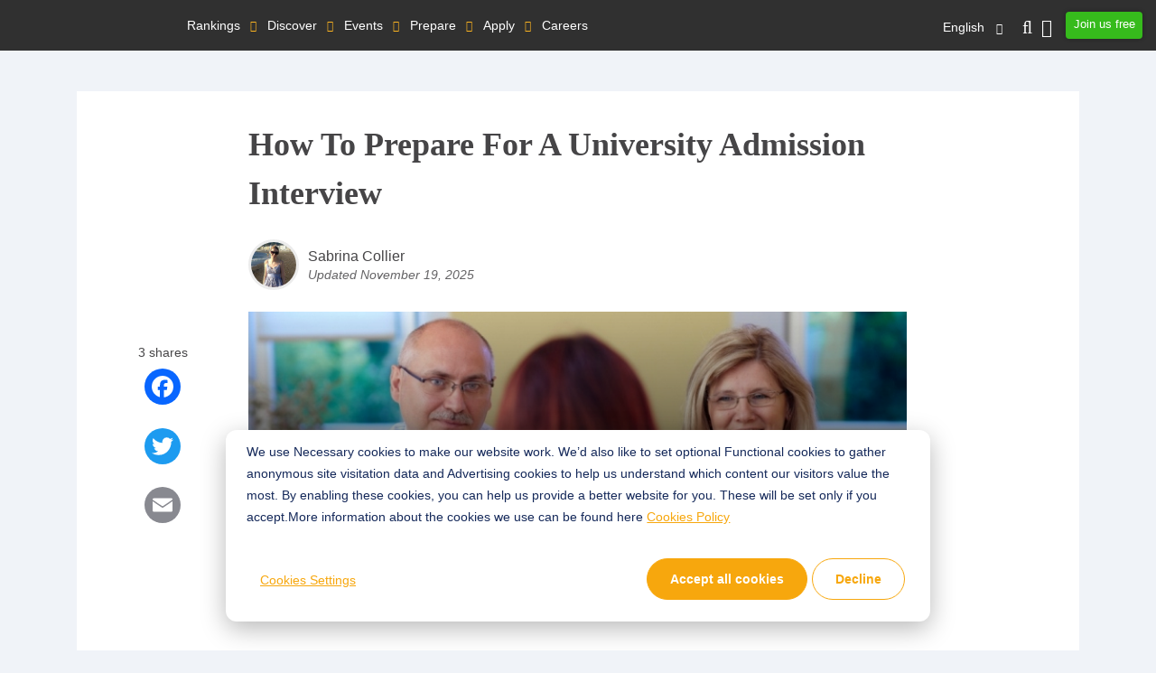

--- FILE ---
content_type: text/html; charset=UTF-8
request_url: https://qschina.cn/en/student-info/admissions-advice/how-prepare-university-admission-interview
body_size: 18827
content:
<!DOCTYPE html>
<html lang="en" dir="ltr" prefix="content: http://purl.org/rss/1.0/modules/content/  dc: http://purl.org/dc/terms/  foaf: http://xmlns.com/foaf/0.1/  og: http://ogp.me/ns#  rdfs: http://www.w3.org/2000/01/rdf-schema#  schema: http://schema.org/  sioc: http://rdfs.org/sioc/ns#  sioct: http://rdfs.org/sioc/types#  skos: http://www.w3.org/2004/02/skos/core#  xsd: http://www.w3.org/2001/XMLSchema# ">
<head>
  <link rel="preload" href="/themes/custom/tu_d8/fonts/NotoSans-Medium.woff2" as="font" crossorigin="anonymous">
  <link rel="preload" href="/themes/custom/tu_d8/fonts/RedHatDisplay-Black.woff2" as="font" crossorigin="anonymous">
  <link rel="preload" href="/themes/custom/tu_d8/fonts/RedHatText-Regular.woff2" as="font" crossorigin="anonymous">
  <!-- <script type='text/javascript' src='https://platform-api.sharethis.com/js/sharethis.js#property=5d9e0794171ad100126e2a5f&product=inline-share-buttons' async='async'></script> -->
  <meta charset="utf-8" />
<script async src="https://www.googletagmanager.com/gtag/js?id=UA-37767707-8"></script>
<script>window.dataLayer = window.dataLayer || [];function gtag(){dataLayer.push(arguments)};gtag("js", new Date());gtag("set", "developer_id.dMDhkMT", true);gtag("config", "UA-37767707-8", {"groups":"default","page_placeholder":"PLACEHOLDER_page_path"});</script>
<meta name="description" content="Unsure how to prepare for a university admissions interview? Read our top tips for admissions interview success. " />
<link rel="canonical" href="https://qschina.cn/en/student-info/admissions-advice/how-prepare-university-admission-interview" />
<link rel="shortlink" href="https://qschina.cn/en/node/308217" />
<meta property="og:type" content="Article" />
<meta property="og:url" content="https://qschina.cn/en/student-info/admissions-advice/how-prepare-university-admission-interview" />
<meta property="og:title" content="How to Prepare For a University Admission Interview" />
<meta property="og:description" content="Unsure how to prepare for a university admissions interview? Read our top tips for admissions interview success. " />
<meta property="og:image" content="https://qschina.cn/sites/default/files/articles/lead-images/university_interview.jpg" />
<meta property="og:image:url" content="https://qschina.cn/sites/default/files/articles/lead-images/university_interview.jpg" />
<meta property="og:image:secure_url" content="https://qschina.cn/sites/default/files/articles/lead-images/university_interview.jpg" />
<meta property="og:updated_time" content="2025-11-19T06:27:31+00:00" />
<meta property="article:published_time" content="2016-01-22T11:43:07+00:00" />
<meta property="article:modified_time" content="2025-11-19T06:27:31+00:00" />
<meta name="twitter:card" content="summary_large_image" />
<meta name="twitter:description" content="Unsure how to prepare for a university admissions interview? Read our top tips for admissions interview success. " />
<meta name="twitter:title" content="How to Prepare For a University Admission Interview" />
<meta name="twitter:site" content="@TopUnis" />
<meta name="twitter:image" content="https://qschina.cn/sites/default/files/articles/lead-images/university_interview.jpg" />
<meta name="Generator" content="Drupal 10 (https://www.drupal.org)" />
<meta name="MobileOptimized" content="width" />
<meta name="HandheldFriendly" content="true" />
<meta name="viewport" content="width=device-width, initial-scale=1, shrink-to-fit=no" />
<style>div#sliding-popup, div#sliding-popup .eu-cookie-withdraw-banner, .eu-cookie-withdraw-tab {background: #f7a70d} div#sliding-popup.eu-cookie-withdraw-wrapper { background: transparent; } #sliding-popup h1, #sliding-popup h2, #sliding-popup h3, #sliding-popup p, #sliding-popup label, #sliding-popup div, .eu-cookie-compliance-more-button, .eu-cookie-compliance-secondary-button, .eu-cookie-withdraw-tab { color: #ffffff;} .eu-cookie-withdraw-tab { border-color: #ffffff;}</style>
<meta http-equiv="x-ua-compatible" content="ie=edge" />
<script type='text/javascript'>
  var googletag = googletag || {};
  googletag.cmd = googletag.cmd || [];
  // Add a place to store the slot name variable.
  googletag.slots = googletag.slots || {};

  (function() {
    var useSSL = 'https:' == document.location.protocol;
    var src = (useSSL ? 'https:' : 'http:') +
      '//securepubads.g.doubleclick.net/tag/js/gpt.js';
    var gads = document.createElement('script');
    gads.async = true;
    gads.type = 'text/javascript';
    gads.src = src;
    var node = document.getElementsByTagName('script')[0];
    node.parentNode.insertBefore(gads, node);
    
  })();
</script>

<script type="text/javascript">
  googletag.cmd.push(function() {

        // Start by defining breakpoints for this ad.
      var mapping = googletag.sizeMapping()
              .addSize([0, 320], [[300, 50], [300, 250]])
              .addSize([768, 200], [[970, 90], [728, 90]])
            .build();
  
  googletag.slots["article_advertisement_2"] = googletag.defineSlot("/8070/qs-china/en/student-info/admissions-advice/how-prepare-university-admission-interview", [[970, 90], [728, 90], [300, 50], [300, 250]], "js-dfp-tag-article_advertisement_2")

    .addService(googletag.pubads())

  
  
  
      .setTargeting('URL', ['/student-info/admissions-advice/how-prepare-university-admission-interview'])
        // Apply size mapping when there are breakpoints.
    .defineSizeMapping(mapping)
    ;

  });

</script>


<script type="text/javascript">
  googletag.cmd.push(function() {

        // Start by defining breakpoints for this ad.
      var mapping = googletag.sizeMapping()
              .addSize([0, 320], [[300, 50], [300, 250]])
              .addSize([768, 200], [[970, 90], [728, 90]])
            .build();
  
  googletag.slots["article_advertisement_1"] = googletag.defineSlot("/8070/qs-china/en/student-info/admissions-advice/how-prepare-university-admission-interview", [[970, 90], [728, 90], [300, 50], [300, 250]], "js-dfp-tag-article_advertisement_1")

    .addService(googletag.pubads())

  
  
  
      .setTargeting('URL', ['/student-info/admissions-advice/how-prepare-university-admission-interview'])
        // Apply size mapping when there are breakpoints.
    .defineSizeMapping(mapping)
    ;

  });

</script>

<script type="text/javascript">
googletag.cmd.push(function() {

      googletag.pubads().enableAsyncRendering();
          googletag.pubads().collapseEmptyDivs();
      
  googletag.enableServices();
});

</script>

<link rel="icon" href="/themes/custom/tu_d8/favicon.ico" type="image/vnd.microsoft.icon" />
<link rel="alternate" hreflang="en" href="https://qschina.cn/en/student-info/admissions-advice/how-prepare-university-admission-interview" />
<link rel="alternate" hreflang="cn" href="https://qschina.cn/student-info/admissions-advice/how-prepare-university-admission-interview" />
<script src="/sites/default/files/google_tag/gtm_w4t4gs/google_tag.script.js?t8qwot" defer></script>
<script>window.a2a_config=window.a2a_config||{};a2a_config.callbacks=[];a2a_config.overlays=[];a2a_config.templates={};a2a_config.thanks = {
    postShare: false
};</script>
<script>var _hmt = _hmt || [];
    (function() {
      var hm = document.createElement("script");
      hm.src = "https://hm.baidu.com/hm.js?e479a6c6846597fcef51b3d40cfae443";
      var s = document.getElementsByTagName("script")[0];
      s.parentNode.insertBefore(hm, s);
    })();</script>

    <title>How to Prepare For a University Admission Interview | QSChina</title>
    <meta name="referrer" content="strict-origin" />
    <meta name="viewport" content="width=device-width, initial-scale=1.0, user-scalable=no" />
    <script type="text/javascript">
        // Initialize the google variables.
        var googletag = googletag || {};
        googletag.cmd = googletag.cmd || [];
        // Add a place to store the slot name variable.
        googletag.slots = googletag.slots || {};
        (function() {
          var useSSL = "https:" == document.location.protocol;
          var src = (useSSL ? 'https:' : 'http:') + '//www.googletagservices.com/tag/js/gpt.js';
          document.write('<scr' + 'ipt src="' + src + '"></scr' + 'ipt>');
        })();
    </script>
    <style>
      .preloader {width: 100%;height: 100%;text-align: center;background: #f0f3f8;z-index: 99999999;position: relative;}
      .preloader .loading {font-size:40px;top:50%;position:absolute;left:50%;margin-left:-20px;margin-top:-20px;}
      .dialog-off-canvas-main-canvas{height:100%;
        -webkit-transition: opacity 0.3s ease-in-out;
        -moz-transition: opacity 0.3s ease-in-out;
        -ms-transition: opacity 0.3s ease-in-out;
        -o-transition: opacity 0.3s ease-in-out;
        transition: opacity 0.3s ease-in-out;
      }      
      .preloader + noscript + #toolbar-administration{display: none;}
      .preloader + .dialog-off-canvas-main-canvas,
      .preloader + noscript + .dialog-off-canvas-main-canvas,
      .preloader + noscript + #toolbar-administration + .dialog-off-canvas-main-canvas{opacity: 0;}
    </style>
    <link rel="stylesheet" media="all" href="/sites/default/files/css/css_Qesht28_GHwxjMUbUoheNYJfAG6Cdl9o4tDznPOKQ7s.css" />
<link rel="stylesheet" media="all" href="/sites/default/files/css/css_lc3e-jJ4IixFerDGL2khDK88r_RlLh5cgiMbGZfQm7Q.css" />
<link rel="stylesheet" media="all" href="https://lib.baomitu.com/slick-carousel/1.8.1/slick.css" />
<link rel="stylesheet" media="all" href="/sites/default/files/css/css_RiPQRPx3XCoKuwakB0npyAsFulDnzhlbGs3BfxLVNzw.css" />

    
        <meta name="google-site-verification" content="Gt4Ek9hCb6nf3m8WfbvskhuFcDIry9-i4Z_l1TB1_CY" />
                  <script type="application/ld+json" defer>
        {
        "@context": "http://schema.org",
        "@type": "article",
        "mainEntityOfPage":
        { "@type": "WebPage", "@id":"https://qschina.cn/en/student-info/admissions-advice/how-prepare-university-admission-interview" },
        "headline": "How to Prepare For a University Admission Interview",
        "image":
        { "@type": "ImageObject", "url": "https://qschina.cn/sites/default/files/articles/lead-images/university_interview.jpg", "width": "auto", "height": "auto" },
        "datePublished": "2016-01-22 11:43:07 +00:00",
        "dateModified": "2025-11-19 06:27:31 +00:00",
        "author":
        { "@type": "Person", "name": "Sabrina Collier" },
        "publisher": {
        "@type": "Organization",
        "name": "topuniversities.com",
        "logo":
        { "@type": "ImageObject", "url":"https://qschina.cn/themes/custom/tu_d8/images/logo.png", "width": "auto", "height": "auto" }
        },
        "description": "Unsure how to prepare for a university admissions interview? Read our top tips for admissions interview success.&nbsp;"
        }
        </script>
                </head>
<body class="section-student-info not-logged-in path-node node--type-article lang-en">
<div class="preloader"><div class="loading">
    <i class="fad fa-spinner fa-spin"></i>
  </div>
</div>
<noscript><iframe src="https://www.googletagmanager.com/ns.html?id=GTM-W4T4GS" height="0" width="0" style="display:none;visibility:hidden"></iframe></noscript>
  <div class="dialog-off-canvas-main-canvas" data-off-canvas-main-canvas>
    
<div id="page-wrapper">
  <div id="page">
    <header class="header">
      <div class="top_menu">
  <div class="container">
    <div class="qs_logo">
              <a href="/en"><img src="/themes/custom/tu_d8/logo.svg" alt=""></a>
          </div>
    <nav id="top_menu">
      <ul>
      <li class="rankings">
      <a href="#" onclick="return false;">Rankings</a>
      <ul class="rankings">
        <h4 class="d-block d-xl-none">Rankings</h4>
                              <li><a href="/en/university-rankings">Rankings Overview</a>
                    </li>
                              <li><a href="/en/university-rankings/world-university-rankings/2026">QS World University Rankings</a>
                    </li>
                              <li><a href="/en/subject-rankings/2025">QS World University Rankings by Subject</a>
                    </li>
                              <li><a href="/en/university-rankings/sustainability-rankings/2026">QS Sustainability University Rankings</a>
                    </li>
                              <li><a href="/en/regional-rankings">QS University Rankings by Region</a>
                    </li>
                              <li><a href="/en/best-student-cities">QS Best Student Cities</a>
                    </li>
                              <li><a href="/en/mba-rankings/2026">QS Global MBA Rankings</a>
                    </li>
                              <li><a href="/en/business-masters-rankings/2026">QS Business Masters Rankings</a>
                    </li>
                              <li><a href="/en/international-trade-rankings">QS International Trade Rankings</a>
                    </li>
                              <li><a href="/en/mba-rankings/specialization/2023">MBA by Career Specialization Rankings</a>
                    </li>
                              <li><a href="/en/emba-rankings">QS Executive MBA Rankings</a>
                    </li>
                              <li><a href="/en/mba-rankings/online-mba-rankings/2026">QS Online MBA Rankings</a>
                    </li>
                              <li><a href="/en/university-rankings/employability-rankings/2022">QS Graduate Employability Rankings</a>
                    </li>
                              <li><a href="/en/qs-stars-home">QS Stars Rating System</a>
                    </li>
                              <li><a href="/en/university-rankings-articles/world-university-rankings">Related articles</a>
                    </li>
              </ul>
    </li>
      <li class="discover">
      <a href="#" onclick="return false;">Discover</a>
      <ul class="discover">
        <h4 class="d-block d-xl-none">Discover</h4>
                              <li><a href="/en/search/site/all-results/category/university_profile_undergrad">University Search</a>
                    </li>
                              <li><a href="/en/student-info/scholarship-advice">Scholarship advice</a>
                    </li>
              </ul>
    </li>
      <li class="events">
      <a href="#" onclick="return false;">Events</a>
      <ul class="events">
        <h4 class="d-block d-xl-none">Events</h4>
                              <li><a class="external" href="https://www.topuniversities.com/events/asia#qs-event-mba" target="_blank">MBA Events</a>
                    </li>
                              <li><a class="external" href="https://www.topuniversities.com/events/asia#qs-event-master" target="_blank">Master Events</a>
                    </li>
              </ul>
    </li>
      <li class="prepare">
      <a href="#" onclick="return false;">Prepare</a>
      <ul class="prepare">
        <h4 class="d-block d-xl-none">Prepare</h4>
                              <li><a href="/en/student-info/choosing-university">Choosing a university</a>
                    </li>
                              <li><a href="/en/student-info/student-finance">Student finance</a>
                    </li>
                              <li><a href="/en/student-info/studying-abroad">Preparing to study abroad</a>
                    </li>
              </ul>
    </li>
      <li class="apply">
      <a href="#" onclick="return false;">Apply</a>
      <ul class="apply">
        <h4 class="d-block d-xl-none">Apply</h4>
                              <li><a href="/en/student-info/admissions-advice">Admissions advice</a>
                    </li>
                              <li><a href="/en/student-info/scholarship-advice/scholarships-study-abroad">QS Scholarships</a>
                    </li>
                              <li><a href="/en/services/consulting">QS Study Abroad Consulting Service</a>
                    </li>
                              <li><a href="/en/services/consulting/advisors">QS Study Abroad Consulting Team</a>
                    </li>
              </ul>
    </li>
      <li class="careers">
      <a href="#" onclick="return false;">Careers</a>
      <ul class="careers">
        <h4 class="d-block d-xl-none">Careers</h4>
                              <li><a href="/en/student-info/careers-advice">Careers advice</a>
                    </li>
              </ul>
    </li>
  </ul>

    </nav>
    <div class="icon_menu">
      <a href="#top_menu" class="menu_togle"><i class="fal fa-bars"></i> MENU</a>
      <ul class="top_right_menu">
        <li class="nav-item lang-switch">
          <div class="block block-dropdown-language block-dropdown-languagelanguage-interface">
  
    
      <div class="content">
      

  <div class="dropbutton-wrapper"><div class="dropbutton-widget"><div class="dropdown"><a class="dropdown-toggle" href="#" role="button" id="dd-lang-switch" data-toggle="dropdown" aria-haspopup="true" aria-expanded="false">English</a><div class="dropdown-menu dropdown-menu-right" aria-labelledby="dd-lang-switch"><a href="/student-info/admissions-advice/how-prepare-university-admission-interview" class="language-link" hreflang="cn">中文</a><span class="language-link active-language">English</span></div></div></div></div>
    </div>
  </div>

        </li>
        <li class="nav-item nav_search">
                      <a class="nav-link top_search_toggle" href="/en/search/site/all-results"><i class="fal fa-search"></i></a>
                  </li>
                  <li class="nav-item">
            <a class="nav-link reg-log-popup" href="#" id="user_login" data-toggle="modal" data-target="#user-global-reg" data-stab="#user_sign_in"><i class="fas fa-user"></i></a>
          </li>
          <li class="nav-item">
            <a class="nav-link btn-green reg-log-popup" href="#user_join_us" id="user_register" data-toggle="modal" data-target="#user-global-reg" data-stab="#user_join_us">
                              Join us free
                            </a>
          </li>
              </ul>
    </div>
  </div>
</div>
          </header>
        <div id="main-wrapper" class="layout-main-wrapper clearfix">
              <div class="highlighted">
          <aside class="section clearfix" role="complementary">
              <section class="region region-highlighted">
    <div data-drupal-messages-fallback class="hidden"></div>
<div class="block block-qs-coming-soon-alert block-qscomingsoon">
  
    
      <div class="content">
      
    </div>
  </div>

  </section>

          </aside>
        </div>
                            <div id="main" class="container-fluid content-wrapper">
          <main  class="">
                          <section class="section">
                <div class="">
                  <a id="main-content" tabindex="-1"></a>
                  <div class="container">
                      <!-- <div class="sharethis-inline-share-buttons"></div> -->
                      <section class="region region-content">
    <div id="block-tu-d8-content" class="block block-system block-system-main-block">
  
    
      <div class="content">
      

<article role="article" about="/en/student-info/admissions-advice/how-prepare-university-admission-interview" class="node node--type-article node--promoted node--view-mode-full clearfix">
  <div class="article_node_template">
    <div class = "datalayer_data d-none">
     <span class = "name">How to Prepare For a University Admission Interview</span>
    </div>
      <div class="layout layout--onecol">
    <div  class="layout__region layout__region--content">
      
    </div>
  </div>
  <div class="layout qs-layout--twocol-section qs-layout--twocol-section--25-75">
    <div class="row">
              <div  class="layout__region layout__region--first col-lg-8">
              <div class="block block-layout-builder block-field-blocknodearticletitle">
    
        
          <div class="content">
        <h1>How to Prepare For a University Admission Interview</h1>

      </div>
      </div>

        <div class="views-element-container block block-views block-views-blockauthor-info-block-2">
    
    
        
          <div class="content">
        <div><div class="view view-author-info view-id-author_info view-display-id-block_2 js-view-dom-id-212e9c11c2003d117d29c19d6813948689638f02ca95ae2db281f34e69b82a3f">
  
    
      
      <div class="view-content">
          <div class="views-row">
    
<section class="article_user_update">
   <div class="user-update">
        <div class="left_wrap">
                            <div class="user-pic">
                    <a href="/en/users/sabrinacollier">
                      <img src="/sites/default/files/user-pic-3071735-1470214443.png" width="246" height="246" alt="" loading="lazy" data-srcset="/sites/default/files/user-pic-3071735-1470214443.png" srcset="[data-uri]" class="lazyload" typeof="foaf:Image" />



                    </a>
                </div>
                    </div>
        <div class="right_wrap">
        <p>
                        <span class="user-name">
                <a href="/en/users/sabrinacollier">
                            Sabrina
 Collier

                            </a>
            </span>
        </p>
        <span class="d-none d-sm-block">Updated November 19, 2025
</span>
        <span class="d-block d-sm-none">Updated November 19
</span>
        </div>
    </div>
    <div class="social-icon-mobile">
        <div class="share-counts-mob">3 shares</div>
            <div class="share-icons">
                <!-- Trigger the modal with a button -->
                <i class="far fa-share-alt" data-toggle="modal" data-target="#myModal"></i>
            </div>
    </div>

</section>

  </div>

    </div>
  
          </div>
</div>

      </div>
      </div>

			
  
              
  <div class="carousel-data">
              <div class="_article_default_slide" style="background-image: url(/sites/default/files/articles/lead-images/university_interview.jpg), linear-gradient(180deg, rgba(0,0,0,0) 0%, #000000 100%);"></div>
        <div class="_article_default_slide_text image_title">如何准备大学招生面试</div>
        </div>

      
  
	
    <div class="block block-dfp block-dfp-adc7043dc6-cdc6-4734-8de5-d005fc57f192">
    
        
          <div class="content">
        <div id="js-dfp-tag-article_advertisement_1">
        <script type="text/javascript">
            googletag.cmd.push(function() {
                googletag.display('js-dfp-tag-article_advertisement_1');
            });
    
    </script>
</div>


      </div>
      </div>
<div class="block block-layout-builder block-field-blocknodearticlebody">
  
    
      <div class="content">
      
            <div class="clearfix text-formatted field field--name-body field--type-text-with-summary field--label-hidden field__item"><p>Have you been invited to attend a <strong>university admission interview</strong>, and are now feeling nervous and wondering how to prepare? Read our top 10 tips for <strong>university interview</strong> success…</p>
<h2>Consider the type of interview you can expect </h2>
<p>University admissions interviews are generally either evaluative or informative. <em>Evaluative</em> interviews can be expected in order to gain admission to particularly prestigious universities such as <a href="/blog/how-survive-oxbridge-interview" target="_blank" rel="noopener noreferrer">Oxbridge</a>. In this instance, your performance in the interview will be considered when the university admissions officers decide whether to offer you a place. In an <em>informative</em> interview, you have the opportunity to find out more about the university, while the university also finds out more about you. In this case, the university admissions officers may be just as keen to impress you, as you are to impress them, because they want you to choose their institution. Of course, your university interview may include both evaluative and informative elements.</p>
<h2>Think about how you can stand out</h2>
<p>University admissions interviewers are likely to be meeting a large number of candidates, so you need to think about how you can stand out and leave a good impression. When interviewers ask you to tell them about yourself (a question that is likely to come up, in some form), try to respond with something memorable. This is your chance to convey your passion for your chosen subject, your future ambitions, and the qualities you possess that will ensure your academic success.</p>
<h2>Re-read your personal statement </h2>
<p>The tutors interviewing are also likely to refer to things you’ve mentioned in your personal statement or application essay, whether it’s about a certain hobby or a claim about one of your achievements. (This is one reason why it’s very important to be honest!) Have another look at what you wrote and consider any related questions that might come up in the interview, such as questions about particular books you’ve referred to, or areas of academic interest.</p>
<h2>Re-read the course information</h2>
<p>It’s also a good idea to take a look back at the university’s prospectus or official website for full information on how the course is structured, what the entry requirements are and what optional modules are offered, amongst other guidance. This will help you show that you’ve researched the course thoroughly, and could also help you form some useful questions to ask the admissions officers – there is usually an opportunity to do this, even in a performative interview. Make sure the questions you ask haven’t already been covered in the published course information.</p>
<h2>Plan some answers to common university interview questions </h2>
<p>As well as ‘tell me about yourself’, it’s highly likely that you’ll be asked why you want to study this particular course at this particular university. If you’re studying abroad, your interviewer may also be interested in asking why you want to study in the particular country, and what attracted you to studying abroad. You should show your interviewer that you’re enthusiastic about your subject and very keen on their university; be as specific as you can.</p>
<p>However, while some forward planning is recommended, try not to overdo it! Allow your answers to flow naturally, rather than sounding too rehearsed. This is certainly easier said than done, but try to relax during the interview and be yourself.</p>
<h2>Know your subject</h2>
<p>You should be well-prepared to explain to your interviewer why you’re interested in your chosen subject, and outline your motivations for enrolling in your chosen course. In addition, you can demonstrate your interest by reading up on the latest news, research and developments in the field. You may be asked specifically about some of these issues, or you may simply be able to draw on them as examples.</p>
<h2>Practice with a friend </h2>
<p>If this is your first proper interview or you’re simply very nervous, it might help to sit down with a friend or family member and do a practice run of the most common university interview questions. This should highlight any questions you need to go back to and think about again, or if you have a habit of saying ‘um’ too much!</p>
<h2>Dress appropriately</h2>
<p>Although university admission interviews are often fairly informal, it is much better to be dressed up than dressed down! Wear clothes you would wear for a formal job interview – something smart and comfortable, and you’ll make a good first impression.</p>
<h2>Arrive early</h2>
<p>If you’re attending an admissions interview in person (rather than via <a href="/blog/7-essential-skype-interview-tips" target="_blank" rel="noopener noreferrer">Skype</a>, for example), make sure you know exactly where you’re going and how long it takes to get there, and allow plenty of time. You should aim to arrive around 10-15 minutes early.</p>
<h2>Take a deep breath, and smile! </h2>
<p>This is definitely easier said than done, but try not to worry too much. Remember that the university interview is usually not considered on its own when it comes to accepting you as a student. And also remember that the admissions officers have clearly been impressed with you so far to offer you an interview, so they’re seriously considering offering you a place. Even if you’re feeling terrified on the inside, force yourself to smile – it will make you feel better, and help to show your interviewers that you’re excited about the opportunity.</p></div>
      
    </div>
  </div>
<div class="views-element-container block block-views block-views-blockarticle-update-block-1">
  
    
      <div class="content">
      <div><div class="view view-article-update view-id-article_update view-display-id-block_1 js-view-dom-id-d7caeccff691af39001b91ebd9b624a7f576cf7281fdc35d000f5bd85cee1038">
  
    
      
      <div class="view-content">
          <div class="views-row">
    
<p class="update_article">
    <i>
        	This article was originally published in January 2016
.
    	        	It was last updated in November 2025

    	        </i>
</p>

  </div>

    </div>
  
          </div>
</div>

    </div>
  </div>
<div class="block block-layout-builder block-field-blocknodearticlefield-cta">
  
    
      <div class="content">
      
      <div class="field field--name-field-cta field--type-link field--label-hidden field__items">
                    <div class="field__item">
          <a href="/en/student-info/admissions-advice/international-university-interview-tips" target="" title="Follow these etiquette tips for international admissions interviews">Follow these etiquette tips for international admissions interviews</a>
        </div>
          </div>
  
    </div>
  </div>
<div class="block block-layout-builder block-field-blocknodearticlefield-category">
  
    
      <div class="content">
      
      <label class="field__label related__label">Related Categories:</label>
    <div class="field field--name-field-category field--type-entity-reference field--label-hidden field__items">
              <div class="field__item">
            <a href="/en/article/tags/admissions" hreflang="en">admissions</a>
        </div>
              <div class="field__item">
            <a href="/en/article/tags/interview-tips" hreflang="en">interview tips</a>
        </div>
          </div>
  
    </div>
  </div>
<div class="views-element-container block block-views block-views-blockauthor-info-block-1">
  
    
      <div class="content">
      <div><div class="view view-author-info view-id-author_info view-display-id-block_1 js-view-dom-id-c4bd29277a35c2a30a0884068aec827dc9f2bfbc794dbfab5a6bc4c3836c114f">
  
    
      
      <div class="view-content">
          <div class="views-row">
    <section class="author-info-view">
    <div class="user-bg"></div>
    <div class="user-pic"><a href="/en/users/sabrinacollier">  <img src="/sites/default/files/user-pic-3071735-1470214443.png" width="246" height="246" alt="" loading="lazy" data-srcset="/sites/default/files/user-pic-3071735-1470214443.png" srcset="[data-uri]" class="lazyload" typeof="foaf:Image" />


</a></div>
    <div class="user-writtenby"><i>Written by</i></div>
    <div class="user-name"><a href="/en/users/sabrinacollier">
            Sabrina
 Collier

        </a></div>
    <div class="user-about"><p>The former Assistant Editor of TopUniversities.com,&nbsp;Sabrina wrote and&nbsp;edited articles to guide students&nbsp;from around the world on a wide range of topics. She has a bachelor's degree in English Literature and Creative Writing from Aberystwyth University and grew up in Staffordshire, UK.&nbsp;</p>
</div>
</section>
  </div>

    </div>
  
          </div>
</div>

    </div>
  </div>
<div class="block block-qs-articleblocks block-share-block-popup">
  
    
          <div class="sharecount share-wdt">3 shares</div>
        <div class="content share-buttons" data-att-nid="308217">
      
<div class="share-icons">
  <!-- Trigger the modal with a button -->
  <i class="far fa-share-alt" data-toggle="modal" data-target="#myModal"></i>

  <!-- Modal -->
  <div class="modal fade" id="myModal" role="dialog">
    <div class="modal-dialog">

    <!-- Modal content-->
      <div class="modal-content">
        <div class="modal-header">
         
          <p class="modal-title">Share via</p>
          <!--<p class="modal-title-desk articles ">Share this Page</p>
          <p class="modal-title-desk profiles">Share this Page</p> -->
          <p class="modal-title-desk">Share this Page</p>
          <button type="button" class="close" data-dismiss="modal" aria-label="Close"><i class="fal fa-times" aria-hidden="true"></i></button>
        </div>
      <div class="modal-body">
        <div id="block-addtoanybuttons" class="block block-addtoany block-addtoany-block">
  
    
          <div class="sharecount">3 shares</div>
        <div class="content" data-att-nid="308217">
      <span class="a2a_kit a2a_kit_size_40 addtoany_list" data-a2a-url="https://qschina.cn/en/student-info/admissions-advice/how-prepare-university-admission-interview" data-a2a-title="How to Prepare For a University Admission Interview"><a class="a2a_button_facebook"></a><a class="a2a_button_twitter"></a><a class="a2a_button_email"></a></span>
    </div>
  </div>

      </div>
        <div class="modal-footer">
          <button type="button" class="social-icon-cancel" data-dismiss="modal">Cancel</button>
        </div>
      </div>

    </div>
  </div>

</div>

    </div>
  </div>
        </div>
      
              <div  class="layout__region layout__region--second col-lg-4">
          <div class="block block-addtoany block-addtoany-block">
  
    
          <div class="sharecount">3 shares</div>
        <div class="content" data-att-nid="308217">
      <span class="a2a_kit a2a_kit_size_40 addtoany_list" data-a2a-url="https://qschina.cn/en/student-info/admissions-advice/how-prepare-university-admission-interview" data-a2a-title="How to Prepare For a University Admission Interview"><a class="a2a_button_facebook"></a><a class="a2a_button_twitter"></a><a class="a2a_button_email"></a></span>
    </div>
  </div>

        </div>
          </div>
  </div>
  <div class="layout layout--onecol">
    <div  class="layout__region layout__region--content">
      
    <div class="block block-dfp block-dfp-ad02e6d642-560b-4c8e-8a49-6695822d3186">
    
        
          <div class="content">
        <div id="js-dfp-tag-article_advertisement_2">
        <script type="text/javascript">
            googletag.cmd.push(function() {
                googletag.display('js-dfp-tag-article_advertisement_2');
            });
    
    </script>
</div>


      </div>
      </div>
<div class="block block-layout-builder block-inline-blockbasic-block">
  
    

  
    <div class="content">
      
      
      
      
      


      
      
    </div>
  </div>

    </div>
  </div>
<div id="field-language-display">


  <fieldset class="js-form-item js-form-type-item form-type-item js-form-item- form-item- form-group">
                English
    
    <label>Language</label>

          </fieldset>
</div>
  </div>
</article>

    </div>
  </div>

  
<div class="modal fade _article_popup_body _article_modal_wrap" id="_article_popup">
	<div class="modal-dialog modal-xl">
		<div class="modal-content _article_popup_content trans">
			<div class="modal-body _article_popup_body">
				<div class="_article_popup_title">
					<span class="_youku_title"></span>
					<span class="float-right">
						<a class="_article_popup_close" data-toggle="modal" data-target="#_article_popup"><i class="fal fa-times"></i></a>
					</span>
				</div>
				<div id="_media_player" class="_media_player_container">
						
				</div>
			</div>
		</div>
	</div>
</div>

  </section>

                  </div>
                </div>
              </section>
                      </main>
          <section class="article_content_bottom container p-0">
            
          </section>
        </div>
          </div>
    <div class="back_top">
	<div class="arrow-to-top-wrap" title="Back to top">
		<span class="fa fa-arrow-to-top" aria-hidden="true"></span>
	</div>
</div>
<footer class="footer" role="footer" id="accordionFooter">
	<div class="container">
		<div class="footer_nav">
			<div class="row">
				<div class="col-lg-6 col-md-8 rankings item">
										<h3 data-toggle="collapse" data-target="#rankings" aria-expanded="false">Rankings</h3>
					<div id="rankings" class="collapse" data-parent="#accordionFooter">
						<ul>
																								<li>
										<a href="/en/university-rankings">Rankings Overview</a>
									</li>
																																<li>
										<a href="/en/university-rankings/world-university-rankings/2026">QS World University Rankings</a>
									</li>
																																<li>
										<a href="/en/subject-rankings/2025">QS World University Rankings by Subject</a>
									</li>
																																<li>
										<a href="/en/university-rankings/employability-rankings/2022">QS Graduate Employability Rankings</a>
									</li>
																																<li>
										<a href="/en/usa-rankings">QS USA University Rankings</a>
									</li>
																																<li>
										<a href="/en/regional-rankings">QS University Rankings by Region</a>
									</li>
																																<li>
										<a href="/rankings-by-location/2020">QS University Rankings by Location</a>
									</li>
																																<li>
										<a href="/en/best-student-cities">QS Best Student Cities</a>
									</li>
																																<li>
										<a href="/mba-rankings/2025">QS Global MBA Rankings</a>
									</li>
																																<li>
										<a href="/en/emba-rankings">QS Executive MBA Rankings</a>
									</li>
																																<li>
										<a href="/mba-rankings/online-mba-rankings/2023">QS Online MBA Rankings</a>
									</li>
																																<li>
										<a href="/business-masters-rankings/2025">QS Business Masters Rankings</a>
									</li>
																																<li>
										<a href="/en/university-rankings/top-50-under-50/2019">QS Top 50 Under 50</a>
									</li>
																																<li>
										<a href="/en/system-strength-rankings/2016">QS System Strength Rankings</a>
									</li>
																																<li>
										<a href="/en/qs-stars-home">QS Stars Rating System</a>
									</li>
																																<li>
										<a href="/en/university-rankings-articles/world-university-rankings">Related articles</a>
									</li>
																					</ul>
					</div>
				</div>
				<div class="col-lg-3 col-md-4 discover item">
										<h3 data-toggle="collapse" data-target="#discover">Discover</h3>
					<div id="discover" class="collapse" data-parent="#accordionFooter">
						<ul>
																								<li>
										<a href="/en/search/site/all-results/category/university_profile_undergrad">University search</a>
									</li>
																																<li>
										<a href="/en/student-info/scholarship-advice">Scholarship advice</a>
									</li>
																					</ul>
					</div>
				</div>
				<div class="col-lg-3 col-md-4 events item">
										<h3 data-toggle="collapse" data-target="#events">Events</h3>
					<div id="events" class="collapse" data-parent="#accordionFooter">
						<ul>
																								<li>
										<a href="https://www.topgradschool.cn/" target="_blank" class="external">QS Grad Events</a>
									</li>
																																<li>
										<a href="https://topmba.mobi/" target="_blank" class="external">QS MBA Events</a>
									</li>
																					</ul>
					</div>
				</div>
				<div class="col-lg-3 col-md-4 prepare item">
										<h3 data-toggle="collapse" data-target="#prepare">Prepare</h3>
					<div id="prepare" class="collapse" data-parent="#accordionFooter">
						<ul>
																								<li>
										<a href="/en/student-info/choosing-university">Choosing a university</a>
									</li>
																																<li>
										<a href="/en/student-info/student-finance">Student finance</a>
									</li>
																																<li>
										<a href="/en/student-info/studying-abroad">Preparing to study abroad</a>
									</li>
																					</ul>
					</div>
				</div>
				<div class="col-lg-3 col-md-4 apply item">
										<h3 data-toggle="collapse" data-target="#apply">Apply</h3>
					<div id="apply" class="collapse" data-parent="#accordionFooter">
						<ul>
																								<li>
										<a href="/en/student-info/admissions-advice">Admissions advice</a>
									</li>
																																<li>
										<a href="/en/student-info/scholarship-advice/scholarships-study-abroad">QS Scholarships</a>
									</li>
																																<li>
										<a href="/en/services/consulting">QS Study Abroad Consulting Service</a>
									</li>
																																<li>
										<a href="/en/services/consulting/advisors">QS Study Abroad Consulting Team</a>
									</li>
																					</ul>
					</div>
				</div>
				<div class="col-lg-3 col-md-4 careers item">
										<h3 data-toggle="collapse" data-target="#careers">Careers</h3>
					<div id="careers" class="collapse" data-parent="#accordionFooter">
						<ul>
																								<li>
										<a href="/en/student-info/careers-advice">Careers advice</a>
									</li>
																					</ul>
					</div>
				</div>
				<div class="col-lg-3 col-md-4 community item">
										<h3 data-toggle="collapse" data-target="#community">Community</h3>
					<div id="community" class="collapse" data-parent="#accordionFooter">
						<ul>
																								<li>
										<a href="/en/student-info/university-news">University news</a>
									</li>
																					</ul>
					</div>
				</div>
			</div>
			<!--.row -->
		</div>
		<!--.footer_nav -->
		<div class="bottom_footer">
			<div class="row">
				<div class="col-md-7">
											<a href="/en/about-qs">About</a>
						<a href="/en/contact-us">Contact</a>
						<a href="/en/privacy-policy">Privacy</a>
						<a href="/en/user-agreement">Users</a>
						<a href="/en/cookies-policy">Cookies</a>
						<a href="/en/data-permissions">Data Copyright</a>
										<small class="d-none d-md-block">&copy; QS Quacquarelli Symonds Limited 1994 -
						2026
						.
						All rights reserved.</small>
					<div class="icp-txt d-none d-md-block">
						<a href="http://beian.miit.gov.cn" target="_blank">
							<span>沪ICP备19032991号-1</span>
						</a>
					</div>
				</div>
				<div class="col-md-5">
					<ul class="footer-icons">
						<li>
							<a href="#" data-toggle="modal" data-target="#weixin_code">
								<i class="fab fa-weixin"></i>
							</a>
						</li>
						<li>
							<a href="https://weibo.com/topuniversitiesqs" target="_blank" rel="nofollow">
								<i class="fab fa-weibo"></i>
							</a>
						</li>
						<li>
							<a href="https://www.linkedin.com/company/qs/" target="_blank" rel="nofollow">
								<i class="fab fa-linkedin"></i>
							</a>
						</li>
					</ul>
					<!-- We Chat Code Scane -->
					<div class="modal fade" id="weixin_code" tabindex="-1" role="dialog" aria-labelledby="exampleModalLabel" aria-hidden="true">
						<div class="modal-dialog modal-dialog-centered" role="document">
							<div class="modal-content">
								<button type="button" class="close" data-dismiss="modal" aria-label="Close">
									<i class="fal fa-times"></i>
								</button>
								<div class="areabody">
									<h2>Scan QR Code</h2>
									<img src="/themes/custom/tu_d8/images/QS_WeChat_QR.jpg" alt="WeChat">
								</div>
							</div>
						</div>
					</div>
					<!-- We Chat Code Scane end -->
					<small class="d-block d-md-none">&copy; QS Quacquarelli Symonds Limited.
						All rights reserved
						.</small>
					<div class="icp-txt d-block d-md-none">
						<a href="http://beian.miit.gov.cn" target="_blank">
							<span>沪ICP备19032991号-1</span>
						</a>
					</div>
				</div>
			</div>
			<!--.row -->
		</div>
	</footer>
	<!-- Forms that appear as popups -->
	<div id="user-global-reg" class="modal pub-reg-log-popup" data-backdrop="static" data-keyboard="false" style="display : none">
		<div class="modal-dialog modal-dialog-centered">
			<div class="modal-content">
				<a class="close-modal" data-dismiss="modal" aria-label="Close">
					<i class="fas fa-times"></i>
				</a>
				<div
					class="modal-body">
					
					<div class="form-sec">
																				<div class="first-cot scrollable-container">
							<div class="tab-content">
								<div class="tab-pane fade show active" id="user_sign_in" role="tabpanel" aria-labelledby="user_sign_in_tab">
									<div class="step-joinus">
																					<h2>Sign in</h2>
																			</div>
									<ul class="signin-text nav nav-pills float-right">
										<li class="nav-item">
											<p>
																							Enter your registered email id to sign in or
																						</p>
											<a class="nav-link user_login_nav" id="user_join_us_tab" data-toggle="pill" href="#user_join_us" role="group" aria-controls="user_join_us">
																									Sign up
																							</a>
											<p class="p-text">
																							to get started.
																						
											</p>
										</li>
									</ul>
									

<form class="user-login-form" data-drupal-selector="user-login-form" action="/en/student-info/admissions-advice/how-prepare-university-admission-interview" method="post" id="user-login-form" accept-charset="UTF-8" class="registration-forms">

		<div id="leftPanel" class="pub-info-sec display-table">
		    <div class="display-table-cell form-pre-js-signup">
                <div class="why-should-i-create">
				    <div class="frame-6">
						<div class="find-your-dream-course-faster">
														
													</div>
						<div class="frame-5">

							<div class="get-all-the-admission-info-you-need">
																
															</div>

							<div class="get-all-the-admission-info-you-need">
																
															</div>

							<div class="get-all-the-admission-info-you-need">
																
															</div>

							<div class="get-all-the-admission-info-you-need">
																
															</div>
						
						</div>
				    </div>
					<div class="signup-banner-1 hide-in-mobile">
					  <img class="clip-path-group" src="/themes/custom/tu_d8/images/signup-banner.svg" />
					</div>
                </div>
          	</div>
        </div>

	<div class="user-join-reg mobile-register">

		<div class="pre-account-form-arrows pre-account-back-js show-only-mobile back d-none" style="width : 0px">
			<svg class="icon" xmlns="http://www.w3.org/2000/svg" width="16" height="16" viewbox="0 0 16 16" fill="none">
				<path fill-rule="evenodd" clip-rule="evenodd" d="M7.48103 13.6275C7.32818 13.7804 7.08035 13.7804 6.9275 13.6275L1.44781 8.14786C1.33268 8.03273 1.30427 7.86372 1.36257 7.722C1.38428 7.56858 1.49495 7.44377 1.6407 7.40143L6.9275 2.11463C7.08035 1.96178 7.32818 1.96178 7.48103 2.11463C7.63389 2.26749 7.63389 2.51531 7.48103 2.66817L2.76326 7.38594L14.2751 7.38594C14.4913 7.38594 14.6665 7.56118 14.6665 7.77735C14.6665 7.99352 14.4913 8.16875 14.2751 8.16875L2.57577 8.16875L7.48103 13.074C7.63389 13.2269 7.63389 13.4747 7.48103 13.6275Z" fill="#0A66C2" stroke="#0A66C2" stroke-linecap="round" stroke-linejoin="round"/>
			</svg>
			<div class="back-1 back">
							Back
						
			
			</div>
		</div>
		<div class="rightPanel-panel-needs-padding-js">
			<div class="social-sign-up-and-or user-login-social form-pre-js-signup">
				<div class="social-sign-up">
					<div class="weChat" id="sso-weChat" onclick="#">
						<i class="fab fa-weixin weChat-1"></i>
						<div class="sign-up-with-weChat">
													Sign in with WeChat
												</div>
					</div>
					<div class="policy-text">
						<span>
							<span class="policy-text-span">
															By signing up I agree to share my data and according to
						    							
							</span>
							<span class="policy-text-span2">
								<a href="/user-agreement">
																    User agreement
						        								</a>,
								<a href="/cookies-policy">
																    Cookie policy
						        								
								</a>
							</span>
							<span class="policy-text-span3">
															    and
						    								
							</span>
							<span class="policy-text-span4">
								<a href="/privacy-policy">
																    Privacy policy
						        								</a>.
							</span>
						</span>
					</div>
				</div>
				<div class="or user_login_or">
					<div class="line-1"></div>
					<div class="or2">
													    OR
						        					</div>
					<div class="line-2"></div>
				</div>
			</div>

			<div class="register-form register-form-user-login hide-in-mobile-view-pre hide-in-mobile-view-pre-js padding-top-48px">

				<input autocomplete="off" data-drupal-selector="form-7smnbooho8w2v3l4pjzkrk92flojiic831h3eofgclg" type="hidden" name="form_build_id" value="form-7sMNboOho8W2v3l4PJzKRk92FLOjiiC831h3eOfgClg" class="form-control" />

				<input data-drupal-selector="edit-user-login-form" type="hidden" name="form_id" value="user_login_form" class="form-control" />

				<div class="form-group anim_lab">
					


  <fieldset class="js-form-item js-form-type-textfield form-type-textfield js-form-item-name form-item-name form-group">
                <input pattern="[A-Za-z0-9.!$&amp;&#039;*-=^_`{|}~]+@[A-Za-z0-9.-]+\.[A-Za-z]{2,10}" autocomplete="off" data-drupal-selector="edit-name" type="text" id="edit-name" name="name" value="" size="60" maxlength="60" class="form-text required form-control" required="required" aria-required="true" />

    
    <label for="edit-name" class="js-form-required form-required">Email</label>

          </fieldset>

				</div>
				<div class="form-group anim_lab">
					


  <fieldset class="js-form-item js-form-type-password form-type-password js-form-item-pass form-item-pass form-group">
                <input data-drupal-selector="edit-pass" aria-describedby="edit-pass--description" type="password" id="edit-pass" name="pass" size="60" maxlength="128" class="form-text required form-control" required="required" aria-required="true" />

    
    <label for="edit-pass" class="js-form-required form-required">Password</label>

              <small id="edit-pass--description" class="description text-muted">
        <a class=" blue-dark use-ajax modal-trigger-helper" href="/en/user/password" data-dialog-type="modal">Forgot Password</a>
      </small>
      </fieldset>
<div class="user-email-results"></div>
				</div>
				<input class="btn-green btn-block button js-form-submit form-submit btn" data-drupal-selector="edit-submit" type="submit" id="edit-submit" name="op" value="Sign In" data-drupal-states="{&quot;disabled&quot;:[{&quot;.user-login-form [name=\u0022name\u0022]&quot;:{&quot;value&quot;:&quot;&quot;}},{&quot;.user-login-form [name=\u0022pass\u0022]&quot;:{&quot;value&quot;:&quot;&quot;}}]}" />


				<div class="box-shadow-for-mobile show-box-shadow-js d-none"></div>
			</div>
		</div>
		<small class="horizon-user-login form-text text-muted border-top"></small>
		
		    <div class="register-form-button reg-log d-none signup-buttons-pre show-only-mobile signup-buttons-pre-js form-pre-js-signup">
                <div class="google">
                  <svg class="icon" xmlns="http://www.w3.org/2000/svg" width="24" height="24" viewBox="0 0 24 24" fill="none">
                    <path fill-rule="evenodd" clip-rule="evenodd" d="M2.97181 6.15451L12 12.4975L21.0282 6.15451C20.9153 5.4775 20.3239 4.95588 19.619 4.95588H4.38095C3.67607 4.95588 3.08472 5.4775 2.97181 6.15451ZM21.0476 7.30767L12.2731 13.4724C12.1091 13.5876 11.8909 13.5876 11.7269 13.4724L2.95238 7.30767V17.8603C2.95238 18.6478 3.59633 19.2941 4.38095 19.2941H19.619C20.4037 19.2941 21.0476 18.6478 21.0476 17.8603V7.30767ZM2 6.38971C2 5.07428 3.07034 4 4.38095 4H19.619C20.9297 4 22 5.07428 22 6.38971V17.8603C22 19.1757 20.9297 20.25 19.619 20.25H4.38095C3.07034 20.25 2 19.1757 2 17.8603V6.38971Z" fill="#1D1D1B" />
                  </svg>
                  <div class="sign-up-with-email">
				   					   Sign in with Email
				  				  
				  </div>
                </div>
            </div>
	</div>

</form>

									
									<ul class="nav login_pills_userlogin nav-pills float-right">
										<li class="nav-item">
											<p>
																							Don't have an account?
																						</p>
											<a class="nav-link" id="user_join_us_tab" data-toggle="pill" href="#user_join_us" role="group" aria-controls="user_join_us">
																									Sign up
																							</a>
										</li>
									</ul>
									<div class="clearfix"></div>
								</div>
							<div class="tab-pane fade" id="user_join_us" role="tabpanel" aria-labelledby="user_join_us_tab">
								<div class="second-cot">
									<div class="step">
																					<h2>Sign up</h2>
																			</div>
									
<form class="user-register-form user-form" data-drupal-selector="user-register-form" action="/en/student-info/admissions-advice/how-prepare-university-admission-interview" method="post" id="user-register-form" accept-charset="UTF-8" class="registration-forms">
		<div id="#leftPanel" class="pub-info-sec display-table">
		    <div class="display-table-cell form-pre-js-signup">
                <div class="why-should-i-create">
				    <div class="frame-6">
						<div class="find-your-dream-course-faster">
														
													</div>
						<div class="frame-5">

							<div class="get-all-the-admission-info-you-need">
																
															</div>

							<div class="get-all-the-admission-info-you-need">
																
															</div>

							<div class="get-all-the-admission-info-you-need">
																
															</div>

							<div class="get-all-the-admission-info-you-need">
																
															</div>
						
						</div>
				    </div>
					<div class="signup-banner-1 hide-in-mobile">
					  <img class="clip-path-group" src="/themes/custom/tu_d8/images/signup-banner.svg" />
					</div>
                </div>
          	</div>
        </div>

	<div class="mobile-register mob-reg-1"> 
		<div class="pre-account-form-arrows pre-account-back-js show-only-mobile back d-none" style="width : 0px">
			<svg class="icon" xmlns="http://www.w3.org/2000/svg" width="16" height="16" viewbox="0 0 16 16" fill="none">
				<path fill-rule="evenodd" clip-rule="evenodd" d="M7.48103 13.6275C7.32818 13.7804 7.08035 13.7804 6.9275 13.6275L1.44781 8.14786C1.33268 8.03273 1.30427 7.86372 1.36257 7.722C1.38428 7.56858 1.49495 7.44377 1.6407 7.40143L6.9275 2.11463C7.08035 1.96178 7.32818 1.96178 7.48103 2.11463C7.63389 2.26749 7.63389 2.51531 7.48103 2.66817L2.76326 7.38594L14.2751 7.38594C14.4913 7.38594 14.6665 7.56118 14.6665 7.77735C14.6665 7.99352 14.4913 8.16875 14.2751 8.16875L2.57577 8.16875L7.48103 13.074C7.63389 13.2269 7.63389 13.4747 7.48103 13.6275Z" fill="#0A66C2" stroke="#0A66C2" stroke-linecap="round" stroke-linejoin="round"/>
			</svg>
			<div class="back-1 back ">
							Back
						</div>
		</div>

		<div class="rightPanel-panel-needs-padding-js">
			<div class="social-sign-up-and-or form-pre-js-signup">
				<div class="social-sign-up">
					<div class="weChat" id="sso-weChat" onclick="#">
						<i class="fab fa-weixin weChat-1"></i>
						<div class="sign-up-with-weChat">
														Sign up with WeChat
												</div>
					</div>
					<div class="policy-text">
						<span>
							<span class="policy-text-span">
															By signing up I agree to share my data and according to
						    							
							</span>
							<span class="policy-text-span2">
								<a href="/user-agreement">
																    User agreement
						        								</a>,
								<a href="/cookies-policy">
																    Cookie policy
						        								
								</a>
							</span>
							<span class="policy-text-span3">
															    and
						    								
							</span>
							<span class="policy-text-span4">
								<a href="/privacy-policy">
																    Privacy policy
						        								
								</a>.
							</span>
						</span>
					</div>
				</div>
				<div class="or">
					<div class="line-1"></div>
					<div class="or2">
																    OR
						        					</div>
					<div class="line-2"></div>
				</div>
			</div>

			<div class="register-form register-form-1 hide-in-mobile-view-pre hide-in-mobile-view-pre-js padding-top-48px">

				<div class="anim_lab">
					<div class="field--type-string field--name-field-first-name field--widget-string-textfield js-form-wrapper form-group" data-drupal-selector="edit-field-first-name-wrapper" id="edit-field-first-name-wrapper">      


  <fieldset class="js-form-item js-form-type-textfield form-type-textfield js-form-item-field-first-name-0-value form-item-field-first-name-0-value form-group">
                <input pattern="^[a-zA-Z ]*$" autocomplete="off" class="text-capitalize form-text required form-control" data-drupal-selector="edit-field-first-name-0-value" type="text" id="edit-field-first-name-0-value" name="field_first_name[0][value]" value="" size="60" maxlength="255" placeholder="" required="required" aria-required="true" />

    
    <label for="edit-field-first-name-0-value" class="js-form-required form-required">What's your first name?*</label>

          </fieldset>

  </div>

				</div>
				<div class="anim_lab">
					<div class="field--type-string field--name-field-last-name field--widget-string-textfield js-form-wrapper form-group" data-drupal-selector="edit-field-last-name-wrapper" id="edit-field-last-name-wrapper">      


  <fieldset class="js-form-item js-form-type-textfield form-type-textfield js-form-item-field-last-name-0-value form-item-field-last-name-0-value form-group">
                <input pattern="^[a-zA-Z ]*$" autocomplete="off" class="text-capitalize form-text required form-control" data-drupal-selector="edit-field-last-name-0-value" type="text" id="edit-field-last-name-0-value" name="field_last_name[0][value]" value="" size="60" maxlength="255" placeholder="" required="required" aria-required="true" />

    
    <label for="edit-field-last-name-0-value" class="js-form-required form-required">What's your last name?*</label>

          </fieldset>

  </div>

				</div>

				<div class="form-group anim_lab">
					


  <fieldset class="js-form-item js-form-type-email form-type-email js-form-item-mail form-item-mail form-group">
                <input pattern="[A-Za-z0-9.!$&amp;&#039;*-=^_`{|}~]+@[A-Za-z0-9.-]+\.[A-Za-z]{2,10}" autocomplete="off" data-drupal-selector="edit-mail" type="email" id="edit-mail" name="mail" value="" size="60" maxlength="254" class="form-email required form-control" required="required" aria-required="true" />

    
    <label for="edit-mail" class="js-form-required form-required">What's your email?</label>

          </fieldset>

				</div>
				<div class="form-group anim_lab">
					


  <fieldset class="js-form-item js-form-type-password form-type-password js-form-item-pass form-item-pass form-group">
                <input pattern="^(?=.{6,})(?=.*[a-zA-Z])(?=.*[0-9]).*$" data-drupal-selector="edit-pass" type="password" id="edit-pass--2" name="pass" size="25" maxlength="128" class="form-text required form-control" required="required" aria-required="true" />

    
    <label for="edit-pass--2" class="js-form-required form-required">Choose a password</label>

          </fieldset>

				</div>

				<div><div class="field--type-boolean field--name-field-newsletter-optin field--widget-boolean-checkbox js-form-wrapper form-group" data-drupal-selector="edit-field-newsletter-optin-wrapper" id="edit-field-newsletter-optin-wrapper">
      

  <div class="js-form-item js-form-type-checkbox checkbox js-form-item-field-newsletter-optin-value form-item-field-newsletter-optin-value vl-1">
                      <label  class="js-form-item js-form-type-checkbox checkbox js-form-item-field-newsletter-optin-value form-item-field-newsletter-optin-value vl-1 option" for="edit-field-newsletter-optin-value">
        <input data-drupal-selector="edit-field-newsletter-optin-value" aria-describedby="edit-field-newsletter-optin-value--description" type="checkbox" id="edit-field-newsletter-optin-value" name="field_newsletter_optin[value]" value="1" class="form-checkbox">
        <div class="checkbox-title">Newsletter Optin</div>
      </label>
                      <small id="edit-field-newsletter-optin-value--description" class="description text-muted">
        I confirm that I am over 16 years old and I am happy to receive newsletters and up-to-date information about Top Universities and Top MBA. I understand that my data will be held for as long as I am registered with the site and I will continue to receive such communications until I amend my user profile.
      </small>
      </div>
</div>
</div>

				<div><div class="field--type-boolean field--name-field-partner-optin field--widget-boolean-checkbox js-form-wrapper form-group" data-drupal-selector="edit-field-partner-optin-wrapper" id="edit-field-partner-optin-wrapper">
      

  <div class="js-form-item js-form-type-checkbox checkbox js-form-item-field-partner-optin-value form-item-field-partner-optin-value vl-1">
                      <label  class="js-form-item js-form-type-checkbox checkbox js-form-item-field-partner-optin-value form-item-field-partner-optin-value vl-1 option" for="edit-field-partner-optin-value">
        <input data-drupal-selector="edit-field-partner-optin-value" aria-describedby="edit-field-partner-optin-value--description" type="checkbox" id="edit-field-partner-optin-value" name="field_partner_optin[value]" value="1" class="form-checkbox">
        <div class="checkbox-title">Partner Optin</div>
      </label>
                      <small id="edit-field-partner-optin-value--description" class="description text-muted">
        I am happy to receive information from universities, our media partners and other 3rd party opportunities.
      </small>
      </div>
</div>
</div>

				<input data-drupal-selector="edit-hubspotutk" type="hidden" name="hubspotutk" value="" class="form-control" />

				<input data-drupal-selector="edit-hubspot-ip-address" type="hidden" name="hubspot_ip_address" value="" class="form-control" />

				<input class="btn-green btn-block button button--primary js-form-submit form-submit btn" data-drupal-selector="edit-submit" type="submit" id="edit-submit--2" name="op" value="Continue to Sign Up" data-drupal-states="{&quot;disabled&quot;:[{&quot;.user-register-form [name=\u0022mail\u0022]&quot;:{&quot;value&quot;:&quot;&quot;}},{&quot;.user-register-form [name=\u0022pass\u0022]&quot;:{&quot;value&quot;:&quot;&quot;}},{&quot;.user-register-form [name=\u0022field_first_name[0][value]\u0022]&quot;:{&quot;value&quot;:&quot;&quot;}},{&quot;.user-register-form [name=\u0022field_last_name[0][value]\u0022]&quot;:{&quot;value&quot;:&quot;&quot;}},{&quot;.user-register-form [name=\u0022field_newsletter_optin\u0022]&quot;:{&quot;value&quot;:false}},{&quot;.user-register-form [name=\u0022field_partner_optin\u0022]&quot;:{&quot;value&quot;:false}}]}" />


				<input autocomplete="off" data-drupal-selector="form-630dol0i-jkpnsceoqrdh9dyyqqi7wwmkl-ihou0ihc" type="hidden" name="form_build_id" value="form-630dol0I_jkPNScEOQRdH9dYYQQi7wwmkL_IHOU0IHc" class="form-control" />

				<input data-drupal-selector="edit-user-register-form" type="hidden" name="form_id" value="user_register_form" class="form-control" />

				
				<div class="box-shadow-for-mobile show-box-shadow-js d-none"></div>

			</div>
		</div>
		    <div class="register-form-button d-none signup-buttons-pre show-only-mobile signup-buttons-pre-js form-pre-js-signup">
                <div class="google">
                  <svg class="icon" xmlns="http://www.w3.org/2000/svg" width="24" height="24" viewBox="0 0 24 24" fill="none">
                    <path fill-rule="evenodd" clip-rule="evenodd" d="M2.97181 6.15451L12 12.4975L21.0282 6.15451C20.9153 5.4775 20.3239 4.95588 19.619 4.95588H4.38095C3.67607 4.95588 3.08472 5.4775 2.97181 6.15451ZM21.0476 7.30767L12.2731 13.4724C12.1091 13.5876 11.8909 13.5876 11.7269 13.4724L2.95238 7.30767V17.8603C2.95238 18.6478 3.59633 19.2941 4.38095 19.2941H19.619C20.4037 19.2941 21.0476 18.6478 21.0476 17.8603V7.30767ZM2 6.38971C2 5.07428 3.07034 4 4.38095 4H19.619C20.9297 4 22 5.07428 22 6.38971V17.8603C22 19.1757 20.9297 20.25 19.619 20.25H4.38095C3.07034 20.25 2 19.1757 2 17.8603V6.38971Z" fill="#1D1D1B" />
                  </svg>
                  <div class="sign-up-with-email">
				  					   Sign up with Email
				  				  
				  </div>
                </div>
            </div>
		<small class="horizontal-line form-text text-muted border-top"></small>
		</div>
</form>

									
									<ul class="nav nav-pills login_pills float-right">
										<li class="nav-item">
											<p>
																								Already have an account ?
																						
											</p>
											<a class="nav-link" id="user_sign_in_tab" data-toggle="pill" href="#user_sign_in" role="group" aria-controls="user_sign_in">
																									Sign in
																							</a>
										</li>
									</ul>
									<div class="clearfix"></div>
									</div>
								</div>
							</div>
							</div>
											</div>
				</div>
			</div>
		</div>
	</div>
      </div>
</div>

  </div>


<script type="application/json" data-drupal-selector="drupal-settings-json">{"path":{"baseUrl":"\/","scriptPath":null,"pathPrefix":"en\/","currentPath":"node\/308217","currentPathIsAdmin":false,"isFront":false,"currentLanguage":"en"},"pluralDelimiter":"\u0003","suppressDeprecationErrors":true,"lazy_image_style":{"offset":"400"},"ajaxPageState":{"libraries":"addtoany\/addtoany.front,ckeditor_accordion\/accordion.frontend,core\/drupal.ajax,core\/drupal.dropbutton,core\/drupal.form,core\/drupal.states,core\/internal.jquery.form,core\/normalize,eu_cookie_compliance\/eu_cookie_compliance_default,google_analytics\/google_analytics,layout_discovery\/onecol,lazy_image_style\/main,paragraphs\/drupal.paragraphs.unpublished,statistics\/drupal.statistics,system\/base,tu_d8\/article-page-js,tu_d8\/dropbutton,tu_d8\/global,tu_d8\/links,tu_d8\/node,tu_d8\/qs_instant,views\/views.module","theme":"tu_d8","theme_token":null},"ajaxTrustedUrl":{"form_action_p_pvdeGsVG5zNF_XLGPTvYSKCf43t8qZYSwcfZl2uzM":true,"\/en\/student-info\/admissions-advice\/how-prepare-university-admission-interview?ajax_form=1":true},"google_analytics":{"account":"UA-37767707-8","trackOutbound":true,"trackMailto":true,"trackTel":true,"trackDownload":true,"trackDownloadExtensions":"7z|aac|arc|arj|asf|asx|avi|bin|csv|doc(x|m)?|dot(x|m)?|exe|flv|gif|gz|gzip|hqx|jar|jpe?g|js|mp(2|3|4|e?g)|mov(ie)?|msi|msp|pdf|phps|png|ppt(x|m)?|pot(x|m)?|pps(x|m)?|ppam|sld(x|m)?|thmx|qtm?|ra(m|r)?|sea|sit|tar|tgz|torrent|txt|wav|wma|wmv|wpd|xls(x|m|b)?|xlt(x|m)|xlam|xml|z|zip"},"eu_cookie_compliance":{"cookie_policy_version":"1.0.0","popup_enabled":true,"popup_agreed_enabled":false,"popup_hide_agreed":false,"popup_clicking_confirmation":false,"popup_scrolling_confirmation":false,"popup_html_info":"\u003Cdiv aria-labelledby=\u0022popup-text\u0022  class=\u0022eu-cookie-compliance-banner eu-cookie-compliance-banner-info eu-cookie-compliance-banner--categories\u0022\u003E\n  \u003Cdiv class=\u0022popup-content info eu-cookie-compliance-content\u0022\u003E\n        \u003Cdiv id=\u0022popup-text\u0022 class=\u0022eu-cookie-compliance-message\u0022 role=\u0022document\u0022\u003E\n      \u003Cp\u003EWe use Necessary cookies to make our website work. We\u2019d also like to set optional Functional cookies to gather anonymous site visitation data and Advertising cookies to help us understand which content our visitors value the most. By enabling these cookies, you can help us provide a better website for you. These will be set only if you accept.More information about the cookies we use can be found here \u003Ca href=\u0022\/cookies-policy\u0022 target=\u0022_blank\u0022\u003ECookies Policy\u003C\/a\u003E\u003C\/p\u003E\n\u003Cdiv class=\u0022settings\u0022\u003E\u003Ca href=\u0022#\u0022 id=\u0022setting\u0022 tabindex=\u00220\u0022\u003ECookies Settings\u003C\/a\u003E\u003C\/div\u003E\n\n          \u003C\/div\u003E\n\n          \u003Cdiv id=\u0022eu-cookie-compliance-categories\u0022 class=\u0022eu-cookie-compliance-categories\u0022\u003E\n                  \u003Cdiv class=\u0022eu-cookie-compliance-category\u0022\u003E\n            \u003Cdiv\u003E\n              \u003Cinput type=\u0022checkbox\u0022 name=\u0022cookie-categories\u0022 class=\u0022eu-cookie-compliance-category-checkbox\u0022 id=\u0022cookie-category-necessary\u0022\n                     value=\u0022necessary\u0022\n                      checked                       disabled  \u003E\n              \u003Clabel for=\u0022cookie-category-necessary\u0022\u003ENecessary\u003C\/label\u003E\n            \u003C\/div\u003E\n                          \u003Cdiv class=\u0022eu-cookie-compliance-category-description\u0022\u003EThese cookies are necessary for the website to function and cannot be switched off in our systems. They are usually only set in response to actions made by you which amount to a request for services, such as setting your privacy preferences, logging in, or filling in forms.\u003C\/div\u003E\n                      \u003C\/div\u003E\n                  \u003Cdiv class=\u0022eu-cookie-compliance-category\u0022\u003E\n            \u003Cdiv\u003E\n              \u003Cinput type=\u0022checkbox\u0022 name=\u0022cookie-categories\u0022 class=\u0022eu-cookie-compliance-category-checkbox\u0022 id=\u0022cookie-category-analytics\u0022\n                     value=\u0022analytics\u0022\n                      checked                       \u003E\n              \u003Clabel for=\u0022cookie-category-analytics\u0022\u003EFunctional\u003C\/label\u003E\n            \u003C\/div\u003E\n                          \u003Cdiv class=\u0022eu-cookie-compliance-category-description\u0022\u003EWe may use a set of cookies to collect information, report site usage statistics and understand how visitors engage with the website. In addition to reporting site usage statistics, data collected may also be used to personalize your experience and remember your chat history. We may also use these data, together with some of the advertising cookies described, to help show more relevant ads across the web and to measure interactions with the ads we show.\u003C\/div\u003E\n                      \u003C\/div\u003E\n                  \u003Cdiv class=\u0022eu-cookie-compliance-category\u0022\u003E\n            \u003Cdiv\u003E\n              \u003Cinput type=\u0022checkbox\u0022 name=\u0022cookie-categories\u0022 class=\u0022eu-cookie-compliance-category-checkbox\u0022 id=\u0022cookie-category-marketing\u0022\n                     value=\u0022marketing\u0022\n                                           \u003E\n              \u003Clabel for=\u0022cookie-category-marketing\u0022\u003EAdvertising\u003C\/label\u003E\n            \u003C\/div\u003E\n                          \u003Cdiv class=\u0022eu-cookie-compliance-category-description\u0022\u003EWe use cookies to make our ads more engaging and valuable to site visitors. Some common applications of cookies are to select advertising based on what\u2019s relevant to a user; to improve reporting on ad campaign performance; and to avoid showing ads the user has already seen.\u003C\/div\u003E\n                      \u003C\/div\u003E\n                          \u003Cdiv class=\u0022eu-cookie-compliance-categories-buttons\u0022\u003E\n            \u003Cbutton type=\u0022button\u0022\n                    class=\u0022eu-cookie-compliance-save-preferences-button \u0022\u003ESave preferences\u003C\/button\u003E\n          \u003C\/div\u003E\n              \u003C\/div\u003E\n    \n    \u003Cdiv id=\u0022popup-buttons\u0022 class=\u0022eu-cookie-compliance-buttons eu-cookie-compliance-has-categories\u0022\u003E\n              \u003Cbutton type=\u0022button\u0022 class=\u0022eu-cookie-compliance-default-button eu-cookie-compliance-reject-button\u0022\u003EDecline\u003C\/button\u003E\n            \u003Cbutton type=\u0022button\u0022 class=\u0022agree-button eu-cookie-compliance-default-button\u0022\u003EAccept all cookies\u003C\/button\u003E\n              \u003Cbutton type=\u0022button\u0022 class=\u0022eu-cookie-withdraw-button visually-hidden\u0022\u003EWithdraw consent\u003C\/button\u003E\n          \u003C\/div\u003E\n  \u003C\/div\u003E\n\u003C\/div\u003E","use_mobile_message":false,"mobile_popup_html_info":"\u003Cdiv aria-labelledby=\u0022popup-text\u0022  class=\u0022eu-cookie-compliance-banner eu-cookie-compliance-banner-info eu-cookie-compliance-banner--categories\u0022\u003E\n  \u003Cdiv class=\u0022popup-content info eu-cookie-compliance-content\u0022\u003E\n        \u003Cdiv id=\u0022popup-text\u0022 class=\u0022eu-cookie-compliance-message\u0022 role=\u0022document\u0022\u003E\n      \u003Cp\u003E\u0026lt;p\u0026gt;We use Necessary cookies to make our website work. We\u2019d also like to set optional Functional cookies to gather anonymous site visitation data and Advertising cookies to help us understand which content our visitors value the most. By enabling these cookies, you can help us provide a better website for you. These will be set only if you accept.\u003C\/p\u003E\n\u003Cp\u003EMore information about the cookies we use can be found here \u0026lt;a href=\u0022\/cookies-policy\u0022 target=\u0022_blank\u0022\u0026gt;Cookies Policy\u0026lt;\/a\u0026gt;\u0026lt;\/p\u0026gt;\u003C\/p\u003E\n\u003Cp\u003E\u0026lt;div class=\u0022settings\u0022\u0026gt;\u0026lt;a href=\u0022#\u0022 id=\u0022setting\u0022 tabindex=\u00220\u0022\u0026gt;Cookies Settings\u0026lt;\/a\u0026gt;\u0026lt;\/div\u0026gt;\u003C\/p\u003E\n\n          \u003C\/div\u003E\n\n          \u003Cdiv id=\u0022eu-cookie-compliance-categories\u0022 class=\u0022eu-cookie-compliance-categories\u0022\u003E\n                  \u003Cdiv class=\u0022eu-cookie-compliance-category\u0022\u003E\n            \u003Cdiv\u003E\n              \u003Cinput type=\u0022checkbox\u0022 name=\u0022cookie-categories\u0022 class=\u0022eu-cookie-compliance-category-checkbox\u0022 id=\u0022cookie-category-necessary\u0022\n                     value=\u0022necessary\u0022\n                      checked                       disabled  \u003E\n              \u003Clabel for=\u0022cookie-category-necessary\u0022\u003ENecessary\u003C\/label\u003E\n            \u003C\/div\u003E\n                          \u003Cdiv class=\u0022eu-cookie-compliance-category-description\u0022\u003EThese cookies are necessary for the website to function and cannot be switched off in our systems. They are usually only set in response to actions made by you which amount to a request for services, such as setting your privacy preferences, logging in, or filling in forms.\u003C\/div\u003E\n                      \u003C\/div\u003E\n                  \u003Cdiv class=\u0022eu-cookie-compliance-category\u0022\u003E\n            \u003Cdiv\u003E\n              \u003Cinput type=\u0022checkbox\u0022 name=\u0022cookie-categories\u0022 class=\u0022eu-cookie-compliance-category-checkbox\u0022 id=\u0022cookie-category-analytics\u0022\n                     value=\u0022analytics\u0022\n                      checked                       \u003E\n              \u003Clabel for=\u0022cookie-category-analytics\u0022\u003EFunctional\u003C\/label\u003E\n            \u003C\/div\u003E\n                          \u003Cdiv class=\u0022eu-cookie-compliance-category-description\u0022\u003EWe may use a set of cookies to collect information, report site usage statistics and understand how visitors engage with the website. In addition to reporting site usage statistics, data collected may also be used to personalize your experience and remember your chat history. We may also use these data, together with some of the advertising cookies described, to help show more relevant ads across the web and to measure interactions with the ads we show.\u003C\/div\u003E\n                      \u003C\/div\u003E\n                  \u003Cdiv class=\u0022eu-cookie-compliance-category\u0022\u003E\n            \u003Cdiv\u003E\n              \u003Cinput type=\u0022checkbox\u0022 name=\u0022cookie-categories\u0022 class=\u0022eu-cookie-compliance-category-checkbox\u0022 id=\u0022cookie-category-marketing\u0022\n                     value=\u0022marketing\u0022\n                                           \u003E\n              \u003Clabel for=\u0022cookie-category-marketing\u0022\u003EAdvertising\u003C\/label\u003E\n            \u003C\/div\u003E\n                          \u003Cdiv class=\u0022eu-cookie-compliance-category-description\u0022\u003EWe use cookies to make our ads more engaging and valuable to site visitors. Some common applications of cookies are to select advertising based on what\u2019s relevant to a user; to improve reporting on ad campaign performance; and to avoid showing ads the user has already seen.\u003C\/div\u003E\n                      \u003C\/div\u003E\n                          \u003Cdiv class=\u0022eu-cookie-compliance-categories-buttons\u0022\u003E\n            \u003Cbutton type=\u0022button\u0022\n                    class=\u0022eu-cookie-compliance-save-preferences-button \u0022\u003ESave preferences\u003C\/button\u003E\n          \u003C\/div\u003E\n              \u003C\/div\u003E\n    \n    \u003Cdiv id=\u0022popup-buttons\u0022 class=\u0022eu-cookie-compliance-buttons eu-cookie-compliance-has-categories\u0022\u003E\n              \u003Cbutton type=\u0022button\u0022 class=\u0022eu-cookie-compliance-default-button eu-cookie-compliance-reject-button\u0022\u003EDecline\u003C\/button\u003E\n            \u003Cbutton type=\u0022button\u0022 class=\u0022agree-button eu-cookie-compliance-default-button\u0022\u003EAccept all cookies\u003C\/button\u003E\n              \u003Cbutton type=\u0022button\u0022 class=\u0022eu-cookie-withdraw-button visually-hidden\u0022\u003EWithdraw consent\u003C\/button\u003E\n          \u003C\/div\u003E\n  \u003C\/div\u003E\n\u003C\/div\u003E","mobile_breakpoint":768,"popup_html_agreed":false,"popup_use_bare_css":false,"popup_height":"auto","popup_width":"100%","popup_delay":1000,"popup_link":"\/en\/cookies-policy","popup_link_new_window":true,"popup_position":false,"fixed_top_position":true,"popup_language":"en","store_consent":false,"better_support_for_screen_readers":false,"cookie_name":"","reload_page":false,"domain":"","domain_all_sites":false,"popup_eu_only":false,"popup_eu_only_js":false,"cookie_lifetime":180,"cookie_session":0,"set_cookie_session_zero_on_disagree":0,"disagree_do_not_show_popup":false,"method":"categories","automatic_cookies_removal":true,"allowed_cookies":"necessary:STYXKEY*\r\nnecessary:QS_REACT_FILTER_SAVE\r\nnecessary:cf_clearance\r\nnecessary:cookie-agreed-version\r\nnecessary:cookie-agreed\r\nnecessary:cookie-agreed-categories\r\nnecessary:AWSALBCORS\r\nnecessary:qssssoperm\r\nanalytics:_ga*\r\nanalytics:__Secure-1PSID\r\nanalytics:SID\r\nanalytics:__Secure-3PAPISID\r\nanalytics:SSID\r\nanalytics:__Secure-3PSIDCC\r\nanalytics:APISID\r\nanalytics:__Secure-1PSIDCC\r\nanalytics:SIDCC\r\nanalytics:__Secure-1PAPISID\r\nanalytics:SAPISID\r\nanalytics:APISID\r\nanalytics:HSID\r\nanalytics:__Secure-3PSID\r\nanalytics:ar_debug\r\nanalytics:AEC\r\nanalytics:_hjAbsoluteSessionInProgress\r\nanalytics:_hjFirstSeen\r\nanalytics:_hjIncludedInSessionSample*\r\nanalytics:_hjSession*\r\nanalytics:mktz*\r\nanalytics:gaconnector*\r\nanalytics:_parsely_*\r\nanalytics:intercom-device-id\r\nanalytics:__hs_initial_opt_in\r\nanalytics:__cf_bm\r\nanalytics:_cfuvid\r\nanalytics:STYXKEY-globaluserUUID\r\nanalytics:SSESS*\r\nmarketing:_fbp\r\nmarketing:datr\r\nmarketing:wd\r\nmarketing:fr\r\nmarketing:sb\r\nmarketing:dpr\r\nmarketing:IDE\r\nmarketing:_gcl_au\r\nmarketing:1P_JAR\r\nmarketing:NID\r\nmarketing:_gads\r\nmarketing:__gpi\r\nmarketing:VISITOR_INFO1_LIVE\r\nmarketing:YSC\r\nmarketing:_tt_enable_cookie\r\nmarketing:_ttp\r\nmarketing:hubspotutk\r\nmarketing:__hssc\r\nmarketing:__hssrc\r\nmarketing:__hs_opt_out\r\nmarketing:__hstc\r\nmarketing:intercom-session-id\r\nmarketing:tuuid\r\nmarketing:tuuid_lu\r\nmarketing:_sctr\r\nmarketing:_scid\r\nmarketing:_clck\r\nmarketing:sa-user-id*\r\nmarketing:bitoIsSecure\r\nmarketing:bito","withdraw_markup":"\u003Cbutton type=\u0022button\u0022 class=\u0022eu-cookie-withdraw-tab\u0022\u003EPrivacy settings\u003C\/button\u003E\n\u003Cdiv aria-labelledby=\u0022popup-text\u0022 class=\u0022eu-cookie-withdraw-banner\u0022\u003E\n  \u003Cdiv class=\u0022popup-content info eu-cookie-compliance-content\u0022\u003E\n    \u003Cdiv id=\u0022popup-text\u0022 class=\u0022eu-cookie-compliance-message\u0022 role=\u0022document\u0022\u003E\n      \u003Cp\u003EThis site uses cookies. By continuing to browse the site you are agreeing to our use of cookies.\u003Cbr \/\u003EReview our \u003Ca href=\u0022\/cookies-policy\u0022\u003Ecookies information\u003C\/a\u003E\u00a0for more details.\u003C\/p\u003E\n\n    \u003C\/div\u003E\n    \u003Cdiv id=\u0022popup-buttons\u0022 class=\u0022eu-cookie-compliance-buttons\u0022\u003E\n      \u003Cbutton type=\u0022button\u0022 class=\u0022eu-cookie-withdraw-button \u0022\u003EWithdraw consent\u003C\/button\u003E\n    \u003C\/div\u003E\n  \u003C\/div\u003E\n\u003C\/div\u003E","withdraw_enabled":false,"reload_options":null,"reload_routes_list":"","withdraw_button_on_info_popup":false,"cookie_categories":["necessary","analytics","marketing"],"cookie_categories_details":{"necessary":{"uuid":"d79b349f-b31c-494b-853a-2dbd13078ac5","langcode":"en","status":true,"dependencies":[],"id":"necessary","label":"Necessary","description":"These cookies are necessary for the website to function and cannot be switched off in our systems. They are usually only set in response to actions made by you which amount to a request for services, such as setting your privacy preferences, logging in, or filling in forms.","checkbox_default_state":"required","weight":-9},"analytics":{"uuid":"a0515cfd-516a-4089-afea-d33963728eec","langcode":"en","status":true,"dependencies":[],"id":"analytics","label":"Functional","description":"We may use a set of cookies to collect information, report site usage statistics and understand how visitors engage with the website. In addition to reporting site usage statistics, data collected may also be used to personalize your experience and remember your chat history. We may also use these data, together with some of the advertising cookies described, to help show more relevant ads across the web and to measure interactions with the ads we show.","checkbox_default_state":"checked","weight":-8},"marketing":{"uuid":"998371d8-07da-4376-98da-268facba419d","langcode":"en","status":true,"dependencies":[],"id":"marketing","label":"Advertising","description":"We use cookies to make our ads more engaging and valuable to site visitors. Some common applications of cookies are to select advertising based on what\u2019s relevant to a user; to improve reporting on ad campaign performance; and to avoid showing ads the user has already seen.","checkbox_default_state":"unchecked","weight":-7}},"enable_save_preferences_button":true,"cookie_value_disagreed":"0","cookie_value_agreed_show_thank_you":"1","cookie_value_agreed":"2","containing_element":"body","settings_tab_enabled":false,"olivero_primary_button_classes":"","olivero_secondary_button_classes":"","close_button_action":"close_banner","open_by_default":true,"modules_allow_popup":true,"hide_the_banner":false,"geoip_match":true},"ckeditorAccordion":{"accordionStyle":{"collapseAll":0,"keepRowsOpen":null,"animateAccordionOpenAndClose":1,"openTabsWithHash":1}},"statistics":{"data":{"nid":"308217"},"url":"\/core\/modules\/statistics\/statistics.php"},"ajax":{"edit-submit":{"callback":"qsFormBlockAjaxValidate","progress":{"type":"none"},"event":"mousedown","keypress":true,"prevent":"click","url":"\/en\/student-info\/admissions-advice\/how-prepare-university-admission-interview?ajax_form=1","dialogType":"ajax","submit":{"_triggering_element_name":"op","_triggering_element_value":"Sign In"}}},"user":{"uid":0,"permissionsHash":"4845784d37b17ba75e4d3f2cbd73a0bff7f896042c428e5d5b50a77f184eba42"}}</script>
<script src="/sites/default/files/js/js_75anR7GJmxpfsG2Nj3DupQmCXnEpAKOYp6uIWLpke_k.js"></script>
<script src="https://static.addtoany.com/menu/page.js" async></script>
<script src="/sites/default/files/js/js_35fUy6dAQOv3jCzGraFr6TDEsFoV2N-xxKB7ugPqzFU.js"></script>
<script src="https://lib.baomitu.com/slick-carousel/1.8.1/slick.min.js"></script>
<script src="/sites/default/files/js/js_Di4yKu1EjWi8bgXoZxZ_M5ydAhOl01_Na9lOFecnD48.js"></script>
<script src="https://player.youku.com/jsapi"></script>
<script src="/sites/default/files/js/js_83v5YTcqHdSyFay_XL7vsM0U2OA5BfbjOoyEwa-0epg.js"></script>
<script src="/modules/contrib/eu_cookie_compliance/js/eu_cookie_compliance.min.js?v=10.0.10" defer></script>
<script src="/modules/contrib/ckeditor_accordion/js/accordion.frontend.min.js?t8qwot"></script>
<script src="/sites/default/files/js/js_-nwJS5TTtMbOS-7JFwsL4ScO6YRzp-g4F90CXfd6tLc.js"></script>

  <!-- <link rel="stylesheet" href="https://pro.fontawesome.com/releases/v5.11.2/css/all.css" integrity="sha384-zrnmn8R8KkWl12rAZFt4yKjxplaDaT7/EUkKm7AovijfrQItFWR7O/JJn4DAa/gx" crossorigin="anonymous"> -->
</body>
</html>


--- FILE ---
content_type: text/html; charset=utf-8
request_url: https://www.google.com/recaptcha/api2/aframe
body_size: 134
content:
<!DOCTYPE HTML><html><head><meta http-equiv="content-type" content="text/html; charset=UTF-8"></head><body><script nonce="d2LmuT5ZKiwt2AB9-xF9Pg">/** Anti-fraud and anti-abuse applications only. See google.com/recaptcha */ try{var clients={'sodar':'https://pagead2.googlesyndication.com/pagead/sodar?'};window.addEventListener("message",function(a){try{if(a.source===window.parent){var b=JSON.parse(a.data);var c=clients[b['id']];if(c){var d=document.createElement('img');d.src=c+b['params']+'&rc='+(localStorage.getItem("rc::a")?sessionStorage.getItem("rc::b"):"");window.document.body.appendChild(d);sessionStorage.setItem("rc::e",parseInt(sessionStorage.getItem("rc::e")||0)+1);localStorage.setItem("rc::h",'1768720222463');}}}catch(b){}});window.parent.postMessage("_grecaptcha_ready", "*");}catch(b){}</script></body></html>